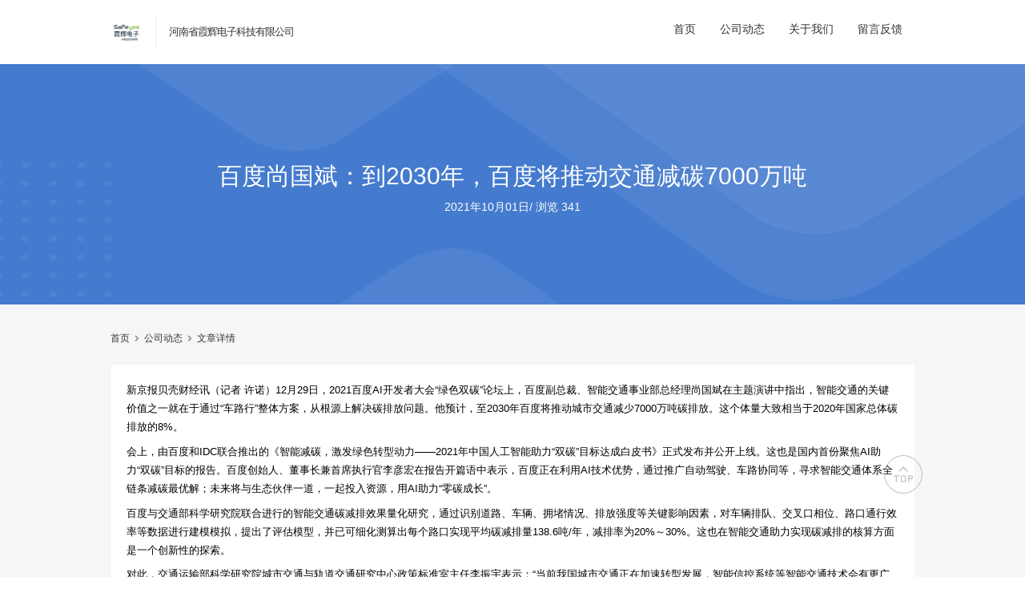

--- FILE ---
content_type: text/css
request_url: https://news.hngps.cc/wp-content/themes/zhuige/css/base.css
body_size: 1505
content:
/**
 * zhuige's Reset CSS
 * https://www.zhuige.com
 */
 
html, body, div, span, applet, object, iframe,
h1, h2, h3, h4, h5, h6, p, blockquote, pre,
a, abbr, acronym, address, big, cite, code,
del, dfn, em, img, ins, kbd, q, s, samp,
small, strike, strong, sub, sup, tt, var,
b, u, i, center,
dl, dt, dd, ol, ul, li,
fieldset, form, label, legend,
table, caption, tbody, tfoot, thead, tr, th, td,
article, aside, canvas, details, embed, 
figure, figcaption, footer, header, hgroup, 
menu, nav, output, ruby, section, summary,
time, mark, audio, video{
  margin: 0;
  padding: 0;
  border: 0;
  font-size: 100%;
  font: inherit;
  font-weight: normal;
  vertical-align: baseline;
}
/* HTML5 display-role reset for older browsers */
article, aside, details, figcaption, figure, 
footer, header, hgroup, menu, nav, section{
  display: block;
}
ol, ul, li{
  list-style: none;
}
blockquote, q{
  quotes: none;
}
blockquote:before, blockquote:after,
q:before, q:after{
  content: '';
  content: none;
}
table{
  border-collapse: collapse;
  border-spacing: 0;
}
* {
  -webkit-box-sizing: border-box;
  box-sizing: border-box; 
}

/* custom */
a{
  color: #555555;
  text-decoration: none;
  -webkit-backface-visibility: hidden;
}
::-webkit-scrollbar{
  width: 5px;
  height: 5px;
}
::-webkit-scrollbar-track-piece{
  background-color: rgba(0, 0, 0, 0.2);
  -webkit-border-radius: 6px;
}
::-webkit-scrollbar-thumb:vertical{
  height: 5px;
  background-color: rgba(125, 125, 125, 0.7);
  -webkit-border-radius: 6px;
}
::-webkit-scrollbar-thumb:horizontal{
  width: 5px;
  background-color: rgba(125, 125, 125, 0.7);
  -webkit-border-radius: 6px;
}


a:link,a:visited {
    text-decoration: none;
    color: #333;
}

a:hover,a:active {
    color: #2C70DB;
}


/*INPUT PLACEHOLDER*/
input:not([type=checkbox]), button, textarea, select {
  display: block;
  margin: 0;
  -webkit-appearance: none;
  -moz-appearance: none;
  appearance: none;
  -webkit-box-shadow: none;
  box-shadow: none;
  border-radius: 0;
  border: none;
  border-radius: 0; 
}

input:focus, textarea:focus, select:focus, button:focus {
  outline: 0; 
}

input::-webkit-input-placeholder,
input:-moz-placeholder,
input::-moz-placeholder,
input:-ms-input-placeholder {
  color: white !important; 
}


html, body{
  width: 100%;
  font-family: "Helvetica Neue", "微软雅黑", Helvetica, sans-serif;
}
body{
  line-height: 1.15;
  -webkit-text-size-adjust: none;
  -webkit-tap-highlight-color: rgba(0, 0, 0, 0);
}
html{
  overflow-y: scroll;
}
 
 
 /*清除浮动*/
 .clearfix:before,
 .clearfix:after{
   content: " ";
   display: inline-block;
   height: 0;
   clear: both;
   visibility: hidden;
 }
 .clearfix{
   *zoom: 1;
 }
  
 /*隐藏*/
 .dn{
   display: none;
 }
 
 /* 单行文本超出隐藏并显示省略 */
 .overflow-1 {
 	overflow: hidden;
 	text-overflow: ellipsis;
 	white-space: nowrap;
 }
 
 /* 多行文本超出隐藏并显示省略 */
 .overFlow-n {
 	overflow: hidden;
 	text-overflow: ellipsis;
 	display: -webkit-box;
 	-webkit-line-clamp: 2;
 	-webkit-box-orient: vertical;
 }
 
 
/* 数据表格（隔行换色）*/
.data-table {
    margin: 10px 0;
}
.data-table table {
    width: 100%;
    border-collapse: collapse; //设置表格边框合并为单一边框
}
.data-table caption {
    height: 30px;
    line-height: 30px;
    font-weight: 700;
}
.data-table thead th,
.data-table tbody td {
    padding:8px;
    height: 19px;
    line-height: 19px;
    font-weight: 400;
}
.data-table thead th {
    text-align: left;
    color:#fff;
    background-color: #353535;
}
.data-table tbody tr {
    background-color: #fefefe;
    color: #686868;
}
.data-table tbody tr:nth-child(even) {
    background-color: #f2f2f2;
}

/* .data-table tbody tr:nth-child(1) {
	background: #eee;
} */

/* 复选框的列宽 */
.row-selected {
    width: 15px;
}
 


--- FILE ---
content_type: application/javascript
request_url: https://news.hngps.cc/wp-content/plugins/jiangqie-official-website-mini-program/public/js/jiangqie-ow-free-public.js?ver=1.2.0
body_size: -60
content:
(function( $ ) {
	'use strict';
	
	$(function () {

	});

})( jQuery );


--- FILE ---
content_type: application/javascript
request_url: https://news.hngps.cc/wp-content/themes/zhuige/js/lib/lb.js?ver=0.3
body_size: 1845
content:
/**
 * @desc 一个轮播插件 
 * @author Mxsyx (zsimline@163.com)
 * @version 1.0.0
 */

class Lb {
    constructor(options) {
        this.lbBox = document.getElementById(options.id);
        this.lbItems = this.lbBox.querySelectorAll('.lb-item');
        this.lbSigns = this.lbBox.querySelectorAll('.lb-sign li');
        this.lbCtrlL = this.lbBox.querySelectorAll('.lb-ctrl')[0];
        this.lbCtrlR = this.lbBox.querySelectorAll('.lb-ctrl')[1];

        // 当前图片索引
        this.curIndex = 0;
        // 轮播盒内图片数量
        this.numItems = this.lbItems.length;

        if (this.lbItems.length > 0) {
            this.lbItems[0].className = "lb-item active";
        }
        
        if (this.lbSigns.length > 0) {
            this.lbSigns[this.curIndex].className = "active";
        }

        // 是否可以滑动
        this.status = true;

        // 轮播速度
        this.speed = options.speed || 600;
        // 等待延时
        this.delay = options.delay || 3000;

        // 轮播方向
        this.direction = options.direction || 'left';

        // 是否监听键盘事件
        this.moniterKeyEvent = options.moniterKeyEvent || false;
        // 是否监听屏幕滑动事件
        this.moniterTouchEvent = options.moniterTouchEvent || false;

        this.handleEvents();
        this.setTransition();
    }

    // 开始轮播
    start() {
        const event = {
            srcElement: this.direction == 'left' ? this.lbCtrlR : this.lbCtrlL
        };
        const clickCtrl = this.clickCtrl.bind(this);

        // 每隔一段时间模拟点击控件
        this.interval = setInterval(clickCtrl, this.delay, event);
    }

    // 暂停轮播
    pause() {
        clearInterval(this.interval);
    }

    /**
     * 设置轮播图片的过渡属性
     * 在文件头内增加一个样式标签
     * 标签内包含轮播图的过渡属性
     */
    setTransition() {
        const styleElement = document.createElement('style');
        document.head.appendChild(styleElement);
        const styleRule = `.lb-item {transition: left ${this.speed}ms ease-in-out}`
        styleElement.sheet.insertRule(styleRule, 0);
    }

    // 处理点击控件事件
    clickCtrl(event) {
        if (!this.status) return;
        this.status = false;
        if (event.srcElement == this.lbCtrlR) {
            var fromIndex = this.curIndex,
                toIndex = (this.curIndex + 1) % this.numItems,
                direction = 'left';
        } else {
            var fromIndex = this.curIndex;
            toIndex = (this.curIndex + this.numItems - 1) % this.numItems,
                direction = 'right';
        }
        this.slide(fromIndex, toIndex, direction);
        this.curIndex = toIndex;
    }

    // 处理点击标志事件
    clickSign(event) {
        if (!this.status) return;
        this.status = false;
        const fromIndex = this.curIndex;
        const toIndex = parseInt(event.srcElement.getAttribute('slide-to'));
        const direction = fromIndex < toIndex ? 'left' : 'right';
        this.slide(fromIndex, toIndex, direction);
        this.curIndex = toIndex;
    }

    // 处理滑动屏幕事件
    touchScreen(event) {
        if (event.type == 'touchstart') {
            this.startX = event.touches[0].pageX;
            this.startY = event.touches[0].pageY;
        } else {  // touchend
            this.endX = event.changedTouches[0].pageX;
            this.endY = event.changedTouches[0].pageY;

            // 计算滑动方向的角度
            const dx = this.endX - this.startX
            const dy = this.startY - this.endY;
            const angle = Math.abs(Math.atan2(dy, dx) * 180 / Math.PI);

            // 滑动距离太短
            if (Math.abs(dx) < 10 || Math.abs(dy) < 10) return;

            if (angle >= 0 && angle <= 45) {
                // 向右侧滑动屏幕，模拟点击左控件
                this.lbCtrlL.click();
            } else if (angle >= 135 && angle <= 180) {
                // 向左侧滑动屏幕，模拟点击右控件
                this.lbCtrlR.click();
            }
        }
    }

    // 处理键盘按下事件
    keyDown(event) {
        if (event && event.keyCode == 37) {
            this.lbCtrlL.click();
        } else if (event && event.keyCode == 39) {
            this.lbCtrlR.click();
        }
    }

    // 处理各类事件
    handleEvents() {
        // 鼠标移动到轮播盒上时继续轮播
        this.lbBox.addEventListener('mouseleave', this.start.bind(this));
        // 鼠标从轮播盒上移开时暂停轮播
        this.lbBox.addEventListener('mouseover', this.pause.bind(this));

        // 点击左侧控件向右滑动图片
        if (this.lbCtrlL) {
            this.lbCtrlL.addEventListener('click', this.clickCtrl.bind(this));
        }

        // 点击右侧控件向左滑动图片
        if (this.lbCtrlR) {
            this.lbCtrlR.addEventListener('click', this.clickCtrl.bind(this));
        }

        // 点击轮播标志后滑动到对应的图片
        for (let i = 0; i < this.lbSigns.length; i++) {
            this.lbSigns[i].setAttribute('slide-to', i);
            this.lbSigns[i].addEventListener('click', this.clickSign.bind(this));
        }

        // 监听键盘事件
        if (this.moniterKeyEvent) {
            document.addEventListener('keydown', this.keyDown.bind(this));
        }

        // 监听屏幕滑动事件
        if (this.moniterTouchEvent) {
            this.lbBox.addEventListener('touchstart', this.touchScreen.bind(this));
            this.lbBox.addEventListener('touchend', this.touchScreen.bind(this));
        }
    }

    /**
     * 滑动图片
     * @param {number} fromIndex
     * @param {number} toIndex 
     * @param {string} direction
     */
    slide(fromIndex, toIndex, direction) {
        if (direction == 'left') {
            this.lbItems[toIndex].className = "lb-item next";
            var fromClass = 'lb-item active left',
                toClass = 'lb-item next left';
        } else {
            this.lbItems[toIndex].className = "lb-item prev";
            var fromClass = 'lb-item active right',
                toClass = 'lb-item prev right';
        }
        this.lbSigns[fromIndex].className = "";
        this.lbSigns[toIndex].className = "active";

        setTimeout((() => {
            this.lbItems[fromIndex].className = fromClass;
            this.lbItems[toIndex].className = toClass;
        }).bind(this), 50);

        setTimeout((() => {
            this.lbItems[fromIndex].className = 'lb-item';
            this.lbItems[toIndex].className = 'lb-item active';
            this.status = true;  // 设置为可以滑动
        }).bind(this), this.speed + 50);
    }
}
